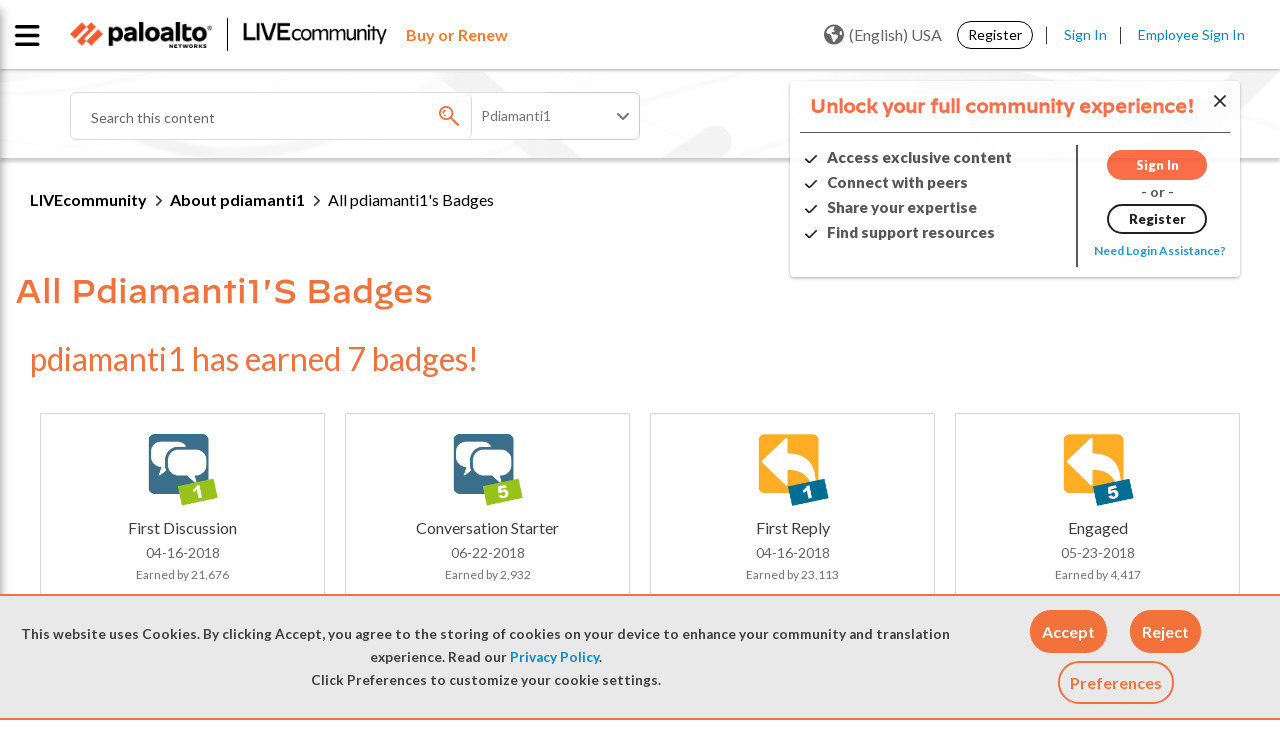

--- FILE ---
content_type: text/css
request_url: https://live.paloaltonetworks.com/html/@358103F51CF312DCB2273D8CB3BE0695/assets/octicons.css
body_size: 1705
content:

@font-face {
  font-family:"Octicons";
  src:url("octicons.eot?5e5746b1afa34d378ebe1091967df505");
  src:url("octicons.eot?#iefix") format("embedded-opentype"),
		url("octicons.woff2?5e5746b1afa34d378ebe1091967df505") format("woff2"),
		url("octicons.woff?5e5746b1afa34d378ebe1091967df505") format("woff"),
		url("octicons.ttf?5e5746b1afa34d378ebe1091967df505") format("truetype"),
		url("octicons.svg?5e5746b1afa34d378ebe1091967df505#octicons") format("svg");
  font-weight:normal;
  font-style:normal;
}


/*

.octicon is optimized for 16px.
.mega-octicon is optimized for 32px but can be used larger.

*/
.octicon, .mega-octicon {
  font: normal normal normal 16px/1 Octicons;
  display: inline-block;
  text-decoration: none;
  text-rendering: auto;
  -webkit-font-smoothing: antialiased;
  -moz-osx-font-smoothing: grayscale;
  -webkit-user-select: none;
  -ms-user-select: none;
  user-select: none;
  speak: none;
}
.mega-octicon { font-size: 32px; }

.octicon-alert:before { content:"\f02d"; }

.octicon-arrow-down:before { content:"\f03f"; }

.octicon-arrow-left:before { content:"\f040"; }

.octicon-arrow-right:before { content:"\f03e"; }

.octicon-arrow-small-down:before { content:"\f0a0"; }

.octicon-arrow-small-left:before { content:"\f0a1"; }

.octicon-arrow-small-right:before { content:"\f071"; }

.octicon-arrow-small-up:before { content:"\f09f"; }

.octicon-arrow-up:before { content:"\f03d"; }

.octicon-beaker:before { content:"\f0dd"; }

.octicon-bell:before { content:"\f0de"; }

.octicon-bold:before { content:"\f0e2"; }

.octicon-book:before { content:"\f007"; }

.octicon-bookmark:before { content:"\f07b"; }

.octicon-briefcase:before { content:"\f0d3"; }

.octicon-broadcast:before { content:"\f048"; }

.octicon-browser:before { content:"\f0c5"; }

.octicon-bug:before { content:"\f091"; }

.octicon-calendar:before { content:"\f068"; }

.octicon-check:before { content:"\f03a"; }

.octicon-checklist:before { content:"\f076"; }

.octicon-chevron-down:before { content:"\f0a3"; }

.octicon-chevron-left:before { content:"\f0a4"; }

.octicon-chevron-right:before { content:"\f078"; }

.octicon-chevron-up:before { content:"\f0a2"; }

.octicon-circle-slash:before { content:"\f084"; }

.octicon-circuit-board:before { content:"\f0d6"; }

.octicon-clippy:before { content:"\f035"; }

.octicon-clock:before { content:"\f046"; }

.octicon-cloud-download:before { content:"\f00b"; }

.octicon-cloud-upload:before { content:"\f00c"; }

.octicon-code:before { content:"\f05f"; }

.octicon-comment-discussion:before { content:"\f04f"; }

.octicon-comment:before { content:"\f02b"; }

.octicon-credit-card:before { content:"\f045"; }

.octicon-dash:before { content:"\f0ca"; }

.octicon-dashboard:before { content:"\f07d"; }

.octicon-database:before { content:"\f096"; }

.octicon-desktop-download:before { content:"\f0dc"; }

.octicon-device-camera-video:before { content:"\f057"; }

.octicon-device-camera:before { content:"\f056"; }

.octicon-device-desktop:before { content:"\f27c"; }

.octicon-device-mobile:before { content:"\f038"; }

.octicon-diff-added:before { content:"\f06b"; }

.octicon-diff-ignored:before { content:"\f099"; }

.octicon-diff-modified:before { content:"\f06d"; }

.octicon-diff-removed:before { content:"\f06c"; }

.octicon-diff-renamed:before { content:"\f06e"; }

.octicon-diff:before { content:"\f04d"; }

.octicon-ellipses:before { content:"\f101"; }

.octicon-ellipsis:before { content:"\f09a"; }

.octicon-eye:before { content:"\f04e"; }

.octicon-file-binary:before { content:"\f094"; }

.octicon-file-code:before { content:"\f010"; }

.octicon-file-directory:before { content:"\f016"; }

.octicon-file-media:before { content:"\f012"; }

.octicon-file-pdf:before { content:"\f014"; }

.octicon-file-submodule:before { content:"\f017"; }

.octicon-file-symlink-directory:before { content:"\f0b1"; }

.octicon-file-symlink-file:before { content:"\f0b0"; }

.octicon-file-text:before { content:"\f011"; }

.octicon-file-zip:before { content:"\f013"; }

.octicon-file:before { content:"\f102"; }

.octicon-flame:before { content:"\f0d2"; }

.octicon-fold:before { content:"\f0cc"; }

.octicon-gear:before { content:"\f02f"; }

.octicon-gift:before { content:"\f042"; }

.octicon-gist-secret:before { content:"\f08c"; }

.octicon-gist:before { content:"\f00e"; }

.octicon-git-branch:before { content:"\f020"; }

.octicon-git-commit:before { content:"\f01f"; }

.octicon-git-compare:before { content:"\f0ac"; }

.octicon-git-merge:before { content:"\f023"; }

.octicon-git-pull-request:before { content:"\f009"; }

.octicon-globe:before { content:"\f0b6"; }

.octicon-grabber:before { content:"\f103"; }

.octicon-graph:before { content:"\f043"; }

.octicon-heart:before { content:"\2665"; }

.octicon-history:before { content:"\f07e"; }

.octicon-home:before { content:"\f08d"; }

.octicon-horizontal-rule:before { content:"\f070"; }

.octicon-hubot:before { content:"\f09d"; }

.octicon-inbox:before { content:"\f0cf"; }

.octicon-info:before { content:"\f059"; }

.octicon-issue-closed:before { content:"\f028"; }

.octicon-issue-opened:before { content:"\f026"; }

.octicon-issue-reopened:before { content:"\f027"; }

.octicon-italic:before { content:"\f0e4"; }

.octicon-jersey:before { content:"\f019"; }

.octicon-key:before { content:"\f049"; }

.octicon-keyboard:before { content:"\f00d"; }

.octicon-law:before { content:"\f0d8"; }

.octicon-light-bulb:before { content:"\f000"; }

.octicon-link-external:before { content:"\f07f"; }

.octicon-link:before { content:"\f05c"; }

.octicon-list-ordered:before { content:"\f062"; }

.octicon-list-unordered:before { content:"\f061"; }

.octicon-location:before { content:"\f060"; }

.octicon-lock:before { content:"\f06a"; }

.octicon-logo-gist:before { content:"\f0ad"; }

.octicon-logo-github:before { content:"\f092"; }

.octicon-mail-read:before { content:"\f03c"; }

.octicon-mail-reply:before { content:"\f051"; }

.octicon-mail:before { content:"\f03b"; }

.octicon-mark-github:before { content:"\f00a"; }

.octicon-markdown:before { content:"\f0c9"; }

.octicon-megaphone:before { content:"\f077"; }

.octicon-mention:before { content:"\f0be"; }

.octicon-milestone:before { content:"\f075"; }

.octicon-mirror:before { content:"\f024"; }

.octicon-mortar-board:before { content:"\f0d7"; }

.octicon-mute:before { content:"\f080"; }

.octicon-no-newline:before { content:"\f09c"; }

.octicon-octoface:before { content:"\f008"; }

.octicon-organization:before { content:"\f037"; }

.octicon-package:before { content:"\f0c4"; }

.octicon-paintcan:before { content:"\f0d1"; }

.octicon-pencil:before { content:"\f058"; }

.octicon-person:before { content:"\f018"; }

.octicon-pin:before { content:"\f041"; }

.octicon-plug:before { content:"\f0d4"; }

.octicon-plus-small:before { content:"\f104"; }

.octicon-plus:before { content:"\f05d"; }

.octicon-primitive-dot:before { content:"\f052"; }

.octicon-primitive-square:before { content:"\f053"; }

.octicon-pulse:before { content:"\f085"; }

.octicon-question:before { content:"\f02c"; }

.octicon-quote:before { content:"\f063"; }

.octicon-radio-tower:before { content:"\f030"; }

.octicon-reply:before { content:"\f105"; }

.octicon-repo-clone:before { content:"\f04c"; }

.octicon-repo-force-push:before { content:"\f04a"; }

.octicon-repo-forked:before { content:"\f002"; }

.octicon-repo-pull:before { content:"\f006"; }

.octicon-repo-push:before { content:"\f005"; }

.octicon-repo:before { content:"\f001"; }

.octicon-rocket:before { content:"\f033"; }

.octicon-rss:before { content:"\f034"; }

.octicon-ruby:before { content:"\f047"; }

.octicon-search:before { content:"\f02e"; }

.octicon-server:before { content:"\f097"; }

.octicon-settings:before { content:"\f07c"; }

.octicon-shield:before { content:"\f0e1"; }

.octicon-sign-in:before { content:"\f036"; }

.octicon-sign-out:before { content:"\f032"; }

.octicon-smiley:before { content:"\f0e7"; }

.octicon-squirrel:before { content:"\f0b2"; }

.octicon-star:before { content:"\f02a"; }

.octicon-stop:before { content:"\f08f"; }

.octicon-sync:before { content:"\f087"; }

.octicon-tag:before { content:"\f015"; }

.octicon-tasklist:before { content:"\f0e5"; }

.octicon-telescope:before { content:"\f088"; }

.octicon-terminal:before { content:"\f0c8"; }

.octicon-text-size:before { content:"\f0e3"; }

.octicon-three-bars:before { content:"\f05e"; }

.octicon-thumbsdown:before { content:"\f0db"; }

.octicon-thumbsup:before { content:"\f0da"; }

.octicon-tools:before { content:"\f031"; }

.octicon-trashcan:before { content:"\f0d0"; }

.octicon-triangle-down:before { content:"\f05b"; }

.octicon-triangle-left:before { content:"\f044"; }

.octicon-triangle-right:before { content:"\f05a"; }

.octicon-triangle-up:before { content:"\f0aa"; }

.octicon-unfold:before { content:"\f039"; }

.octicon-unmute:before { content:"\f0ba"; }

.octicon-unverified:before { content:"\f0e8"; }

.octicon-verified:before { content:"\f0e6"; }

.octicon-versions:before { content:"\f064"; }

.octicon-watch:before { content:"\f0e0"; }

.octicon-x:before { content:"\f081"; }

.octicon-zap:before { content:"\26a1"; }



--- FILE ---
content_type: application/x-javascript;charset=utf-8
request_url: https://sstats.paloaltonetworks.com/id?d_visid_ver=5.5.0&d_fieldgroup=A&mcorgid=9A531C8B532965080A490D4D%40AdobeOrg&mid=60305185532130334606725899657612418218&ts=1766150150342
body_size: -32
content:
{"mid":"60305185532130334606725899657612418218"}